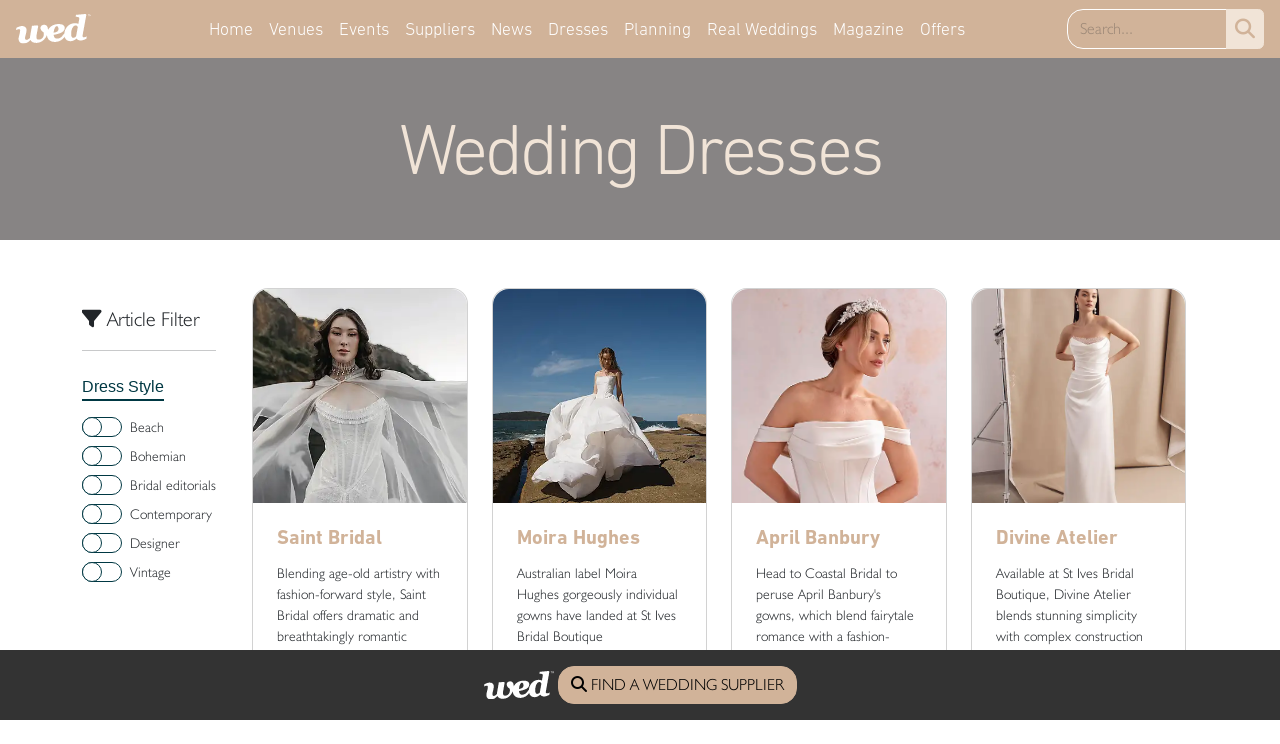

--- FILE ---
content_type: text/html; charset=UTF-8
request_url: https://www.wedmagazine.co.uk/articles/wedding-dresses-fashion/Wedding-Dresses-Devon.html
body_size: 8796
content:
<!DOCTYPE HTML>
<html lang="en">
<head>

<!-- Basic Page Meta
  ================================================== -->
  	<meta http-equiv="Content-Type" content="text/html; charset=UTF-8" />
	<title>Wedding Dresses</title>
		<meta name="description" content="">
	<meta name="google-site-verification" content="nxZgtWRGxsZM5Pl94-sRrV17wEi6Zu_ePBOdvGPOj98" />
	<meta name="google-site-verification" content="PrC5oL4LCZbVUIi2AtSL7NrjUxqPSap4kuCaQvONinE" />
	<meta name="google-site-verification" content="3HLX-2lKM5H9nwIQX5S5Nev3YU35fm7zYy1Gkh7cDh4" />
	<link rel="canonical" href="https://www.wedmagazine.co.uk/articles/wedding-dresses-fashion" />
	<link rel="icon" type="image/jpg" href="/template/images/favicon.ico" />

<!-- Mobile Specific Metas
  	================================================== -->
	<meta name="viewport" content="width=device-width, initial-scale=1">

<!-- CSS
  	================================================== -->
	<link rel="stylesheet" href="/template/style/main.css">
	<link rel="stylesheet" href="https://kit.fontawesome.com/b906fab430.css" crossorigin="anonymous">
	<link rel="stylesheet" href="/template/style/layout.css">
	
	<script src="/template/js/jquery-3.1.1.min.js"></script>
	
	<script type="text/javascript" src="https://fast.fonts.net/jsapi/619428d3-18e1-4945-8a9a-f5288ad530d7.js"></script>

<!-- Favicon
	================================================== -->	
	<link rel="apple-touch-icon" sizes="180x180" href="/template/images/Client/Favicon/apple-touch-icon.png">
	<link rel="icon" type="image/png" sizes="32x32" href="/template/images/Client/Favicon/favicon-32x32.png">
	<link rel="icon" type="image/png" sizes="16x16" href="/template/images/Client/Favicon/favicon-16x16.png">
	<link rel="manifest" href="/template/images/Client/Favicon/site.webmanifest">
	<link rel="mask-icon" href="/template/images/Client/Favicon/safari-pinned-tab.svg" color="#5bbad5">
	<link rel="shortcut icon" href="/template/images/Client/Favicon/favicon.ico">
	<meta name="msapplication-TileColor" content="#00aba9">
	<meta name="msapplication-config" content="/template/images/Client/Favicon/browserconfig.xml">
	<meta name="theme-color" content="#ffffff">
	

<!-- Analytics
	================================================== -->
	<!-- Google tag (gtag.js) -->
<script async src="https://www.googletagmanager.com/gtag/js?id=G-KGWNGEDL77"></script>
<script>
  window.dataLayer = window.dataLayer || [];
  function gtag(){dataLayer.push(arguments);}
  gtag('js', new Date());

  gtag('config', 'G-KGWNGEDL77');
</script>

<!-- Google Tag Manager -->
<script>(function(w,d,s,l,i){w[l]=w[l]||[];w[l].push({'gtm.start':
new Date().getTime(),event:'gtm.js'});var f=d.getElementsByTagName(s)[0],
j=d.createElement(s),dl=l!='dataLayer'?'&l='+l:'';j.async=true;j.src=
'https://www.googletagmanager.com/gtm.js?id='+i+dl;f.parentNode.insertBefore(j,f);
})(window,document,'script','dataLayer','GTM-MTKTR2V5');</script>
<!-- End Google Tag Manager -->
<!-- Pinterest
	================================================== -->	
	<meta name="p:domain_verify" content="e34232f02f3e43633eca32d774d3d818"/>
	
</head>
<body><div id="main-wrapper">
<nav class="navbar navbar-expand-lg sticky-top bg-primary">
		<div class="row w-100 g-0">
			<div class="col-3 col-sm-2 col-lg-1 align-self-center order-lg-1">
				<a class="" href="/"><img src="/template/images/Client/Wed-Logo-white.svg" alt="Wed Magazine Logo" class="img-fluid px-3"></a>
			</div>
			<div class="col-9 col-sm-10 col-lg-2 align-self-center order-lg-3">
				<div class="row w-100 g-0">
					<div class="col-10 col-lg-12">
						<form method="post" action="javascript:searchShop();" class="w-auto me-md-3" role="search">
							<div class="input-group">
								<input type="text" class="form-control bg-primary border-white text-white" id="keywordbox" placeholder="Search..." value="">
								<button class="btn btn-sm btn-light text-primary fs-5" type="submit" id="shopSearchbutton"><i class="fa-solid fa-magnifying-glass"></i></button>
							</div>
						</form>	
						<script type="text/javascript">
							function searchShop() {
								keyword = $('#keywordbox').val();
								if(keyword.length < 1 || keyword == 'search') {
									alert('Please enter something to search for.');
									return false;
								}
								document.location.href='/search.php?q=' + keyword;
							}
						</script>
					</div>
					<div class="col-2 text-center align-self-center">
						<button class="p-0 bg-transparent border-0 fs-3 text-white collapsed d-lg-none" type="button" data-bs-toggle="collapse" data-bs-target="#navbarSupportedContent" aria-controls="navbarSupportedContent" aria-expanded="false" aria-label="Toggle navigation">
							<i class="fa-solid fa-bars"></i>
						</button>
					</div>
				</div>
			</div>
			<div class="col-12 col-lg-9 align-self-center order-md-2">
				<div class="collapse navbar-collapse" id="navbarSupportedContent">
					<ul class="navbar-nav ms-auto me-auto mt-2 mt-lg-0 mb-lg-0 ff-din-light">
							<li class="nav-item"><a href="/" class="nav-link ">Home</a></li><li class="nav-item"><a href="/Wedding-Venues-Southwest.html" class="nav-link ">Venues</a></li><li class="nav-item"><a href="/Wedding-Fairs-Fayres.html" class="nav-link ">Events</a></li><li class="nav-item"><a href="/directory/" class="nav-link ">Suppliers</a></li><li class="nav-item"><a href="/bridal-buzz.php" class="nav-link ">News</a></li><li class="nav-item"><a href="/articles/wedding-dresses-fashion/" class="nav-link ">Dresses</a><li class="nav-item"><a href="/articles/planning/" class="nav-link ">Planning</a><li class="nav-item"><a href="/articles/real-weddings/" class="nav-link ">Real Weddings</a><li class="nav-item"><a href="/Wed-Magazine.html" class="nav-link ">Magazine</a></li><li class="nav-item"><a href="/wedding-competitions.html" class="nav-link ">Offers</a></li>					</ul>
				</div>
			</div>
		</div>	
</nav><div class="bg-secondary">
	<div class="p-5">
		<h1 class="display-2 text-center mb-0 ff-din-light letter-spacing-02 text-light">Wedding Dresses</h1>	</div>
</div>
<div class="article"><script>
	var start = 0;
	var end = 16;
	var tag_id = 124;
	var sortby = 'alpha';
	var load_more = true;
	
	$(document).ready(function() {
		$('#morecontentbtn').click(function(){
			$(this).html('<i class="fa fa-spinner fa-pulse fa-3x fa-fw"></i>');
			$(this).prop('disabled', true);
         	start = start + end;
			//fetchContent();
 			processFilter(true);
			$(this).html('Show more content...');
			$(this).prop('disabled', false);
		});
		
		$('.filter-select').click(function(){
			$('#contentlist').html('<div class=\"col-12 text-center\"><i class="fa fa-spinner fa-pulse fa-5x fa-fw"></i></div>');
			start = 0;
			processFilter(false);
		});
		
		$("#sortby").change(function() {
			start = 0;
 			processFilter(false);
		});
	});

	function fetchContent() {
		$('#contentfeedback').remove();
    	var fetchurl = '/ajax/process-content-list.php';
		fetchurl += '?tag_id=' + tag_id;
		fetchurl += '&start=' + start;
		fetchurl += '&end=' + end;
		fetchurl += '&sortby=' + sortby;

		$.ajax({
			type: "GET",
			url: fetchurl,
			success: function(data) {
				$('#contentlist').append(data);
			},
			error: function() { $('#contentlist').append("<div class=\"alert alert-danger\">Failed to fetch more content.</div>"); }
		});
	}

	function processFilter(append) {
		$('#contentfeedback').remove();
		var fetchurl = '/ajax/refine-content-list.php';
		fetchurl += '?tag_id=' + tag_id;
		fetchurl += '&start=' + start;
		fetchurl += '&end=' + end;
		fetchurl += '&sortby=' + sortby;

		var filter_tag_params = '';
		$('.filter-tag:checked').each(function () {
			filter_tag_params += '&filter_tag_id[]=' + $(this).data('tag');
		});
		fetchurl += filter_tag_params;
		fetchurl += '&sortby='+ $('#sortby').val();
		
		

		$.ajax({
			type: "GET",
			url: fetchurl,
			success: function(data) {
				if(append) {
					$('#contentlist').append(data);
					console.log(fetchurl);
				} else {
					$('#contentlist').html(data);
					console.log(filter_tag_params);
				}
			},
			error: function() {
				if(append) {
					$('#contentlist').html("<div class=\"alert alert-danger\">Failed to fetch content.</div>");
				} else {
                	$('#contentlist').append("<div class=\"alert alert-danger\">Failed to fetch more content.</div>");
				}
			}
		});
	}
</script>
<p class="d-lg-none sticky-top sticky-top-fixed-nav"><button class="btn btn-primary m-2" type="button" data-bs-toggle="offcanvas" data-bs-target="#refineNav" aria-controls="refineNav"><i class="fa-solid fa-filter"></i> Article Filter</button></p>
<div class="container-xl mt-5">
	<div class="row">
		<div id="refineNav" class="col-auto offcanvas-lg offcanvas-start">
			<nav class="navbar-expand-md sticky-top sticky-top-fixed-nav sidbar">
				<p class=""></p>
				<div id="navbarRefineContent" class="pl-3 pb-5">
				<div class="w-100"><p class="lead mb-0"><i class="fa-solid fa-filter"></i> Article Filter</p><hr><p class="mt-4"><span class="nav-filter ff-din-bold">Dress Style</span></p><div class="row g-0 mb-2"><div class="col-auto"><div class="yesnoswitch-circle"><input type="checkbox" data-tag="191"  class="yesnoswitch-circle-checkbox filter-select filter-tag" id="191" value=""><label class="yesnoswitch-circle-label" for="191"><div class="yesnoswitch-circle-inner"></div><div class="yesnoswitch-circle-switch"></div></label></div></div><div class="col"><label class="d-block small" for="191">Beach</label></div></div><div class="row g-0 mb-2"><div class="col-auto"><div class="yesnoswitch-circle"><input type="checkbox" data-tag="192"  class="yesnoswitch-circle-checkbox filter-select filter-tag" id="192" value=""><label class="yesnoswitch-circle-label" for="192"><div class="yesnoswitch-circle-inner"></div><div class="yesnoswitch-circle-switch"></div></label></div></div><div class="col"><label class="d-block small" for="192">Bohemian</label></div></div><div class="row g-0 mb-2"><div class="col-auto"><div class="yesnoswitch-circle"><input type="checkbox" data-tag="196"  class="yesnoswitch-circle-checkbox filter-select filter-tag" id="196" value=""><label class="yesnoswitch-circle-label" for="196"><div class="yesnoswitch-circle-inner"></div><div class="yesnoswitch-circle-switch"></div></label></div></div><div class="col"><label class="d-block small" for="196">Bridal editorials</label></div></div><div class="row g-0 mb-2"><div class="col-auto"><div class="yesnoswitch-circle"><input type="checkbox" data-tag="193"  class="yesnoswitch-circle-checkbox filter-select filter-tag" id="193" value=""><label class="yesnoswitch-circle-label" for="193"><div class="yesnoswitch-circle-inner"></div><div class="yesnoswitch-circle-switch"></div></label></div></div><div class="col"><label class="d-block small" for="193">Contemporary</label></div></div><div class="row g-0 mb-2"><div class="col-auto"><div class="yesnoswitch-circle"><input type="checkbox" data-tag="197"  class="yesnoswitch-circle-checkbox filter-select filter-tag" id="197" value=""><label class="yesnoswitch-circle-label" for="197"><div class="yesnoswitch-circle-inner"></div><div class="yesnoswitch-circle-switch"></div></label></div></div><div class="col"><label class="d-block small" for="197">Designer</label></div></div><div class="row g-0 mb-2"><div class="col-auto"><div class="yesnoswitch-circle"><input type="checkbox" data-tag="195"  class="yesnoswitch-circle-checkbox filter-select filter-tag" id="195" value=""><label class="yesnoswitch-circle-label" for="195"><div class="yesnoswitch-circle-inner"></div><div class="yesnoswitch-circle-switch"></div></label></div></div><div class="col"><label class="d-block small" for="195">Vintage</label></div></div></div>				</div>
			</nav>
		</div>
		<div class="col">
			<div id="contentlist">
				<div class="container-xl mb-4"><div class="row g-4"><div class="col-sm-4 col-lg-3"><div class="card h-100 border-radius-0"><div class="ratio ratio-1x1"><picture class="d-block w-100 h-100"><source srcset="/content/articlethumbmedium/webp/1_Saint-Bridal-Couture_Archangel_Campaign-1_Macbeth-with-Prophecy-Cape_2.webp" class=" h-100 rounded-top" alt="Saint Bridal at St Ives Bridal Boutique"><img src="/content/articlethumbmedium/1_Saint-Bridal-Couture_Archangel_Campaign-1_Macbeth-with-Prophecy-Cape_2.jpg" class="object-fit-cover h-100 rounded-top" alt="Saint Bridal at St Ives Bridal Boutique"/></picture></div><div class="p-4"><a href="/wedding-dresses-saint-gallery-devon-cornwall.html" class="stretched-link text-decoration-none"><p class="ff-din-bold fs-5 lh-1">Saint Bridal</p></a><p class="small mb-0">Blending age-old artistry with fashion-forward style, Saint Bridal offers dramatic and breathtakingly romantic gowns for all brides</p></div></div></div><div class="col-sm-4 col-lg-3"><div class="card h-100 border-radius-0"><div class="ratio ratio-1x1"><picture class="d-block w-100 h-100"><source srcset="/content/articlethumbmedium/webp/MoiraHughesVantageTheTempestFullSkirt25.webp" class=" h-100 rounded-top" alt="Moira Hughes at St Ives Bridal Boutique"><img src="/content/articlethumbmedium/MoiraHughesVantageTheTempestFullSkirt25.jpg" class="object-fit-cover h-100 rounded-top" alt="Moira Hughes at St Ives Bridal Boutique"/></picture></div><div class="p-4"><a href="/moria-hughes-wedding-dresses-bridal.html" class="stretched-link text-decoration-none"><p class="ff-din-bold fs-5 lh-1">Moira Hughes</p></a><p class="small mb-0">Australian label Moira Hughes gorgeously individual gowns have landed at St Ives Bridal Boutique</p></div></div></div><div class="col-sm-4 col-lg-3"><div class="card h-100 border-radius-0"><div class="ratio ratio-1x1"><picture class="d-block w-100 h-100"><source srcset="/content/articlethumbmedium/webp/cornwall-coastal-bridal-325-AB9649.webp" class=" h-100 rounded-top" alt="April Banbury"><img src="/content/articlethumbmedium/cornwall-coastal-bridal-325-AB9649.jpg" class="object-fit-cover h-100 rounded-top" alt="April Banbury"/></picture></div><div class="p-4"><a href="/april-banbury-bridal-modern-romantic-wedding-dresses-cornwall.html" class="stretched-link text-decoration-none"><p class="ff-din-bold fs-5 lh-1">April Banbury</p></a><p class="small mb-0">Head to Coastal Bridal to peruse April Banbury's gowns, which blend fairytale romance with a fashion-forward edge</p></div></div></div><div class="col-sm-4 col-lg-3"><div class="card h-100 border-radius-0"><div class="ratio ratio-1x1"><picture class="d-block w-100 h-100"><source srcset="/content/articlethumbmedium/webp/3_Ariana_divine-atelier-st-ives-wedding-dresses-cornwall.webp" class=" h-100 rounded-top" alt="Divine Atelier at St Ives Bridal Boutique"><img src="/content/articlethumbmedium/3_Ariana_divine-atelier-st-ives-wedding-dresses-cornwall.jpg" class="object-fit-cover h-100 rounded-top" alt="Divine Atelier at St Ives Bridal Boutique"/></picture></div><div class="p-4"><a href="/divine-atelier-minimalist-wedding-dresses-cornwall.html" class="stretched-link text-decoration-none"><p class="ff-din-bold fs-5 lh-1">Divine Atelier </p></a><p class="small mb-0">Available at St Ives Bridal Boutique, Divine Atelier blends stunning simplicity with complex construction</p></div></div></div><div class="col-sm-4 col-lg-3"><div class="card h-100 border-radius-0"><div class="ratio ratio-1x1"><picture class="d-block w-100 h-100"><source srcset="/content/articlethumbmedium/webp/Rue-De-Seine_Tales-From-The-Seine-Campaign_Chateau_Palais-Blue-Rose_15.webp" class=" h-100 rounded-top" alt="Rue De Seine at St Ives Bridal"><img src="/content/articlethumbmedium/Rue-De-Seine_Tales-From-The-Seine-Campaign_Chateau_Palais-Blue-Rose_15.jpg" class="object-fit-cover h-100 rounded-top" alt="Rue De Seine at St Ives Bridal"/></picture></div><div class="p-4"><a href="/rue-de-seine-wedding-dresses-cornwall-devon-bride.html" class="stretched-link text-decoration-none"><p class="ff-din-bold fs-5 lh-1">Rue De Seine</p></a><p class="small mb-0">Available at St Ives Bridal Boutique, Rue De Seine's dresses are romantic, ethereal and showstoppingly beautiful</p></div></div></div><div class="col-sm-4 col-lg-3"><div class="card h-100 border-radius-0"><div class="ratio ratio-1x1"><picture class="d-block w-100 h-100"><source srcset="/content/articlethumbmedium/webp/Morilee_wedding_dresses_4154-0115.webp" class=" h-100 rounded-top" alt="Timelessly romantic aesthetic of Morilee"><img src="/content/articlethumbmedium/Morilee_wedding_dresses_4154-0115.jpg" class="object-fit-cover h-100 rounded-top" alt="Timelessly romantic aesthetic of Morilee"/></picture></div><div class="p-4"><a href="/morilee-wedding-dresses-cornwall-frocks-frills-bride-wed.html" class="stretched-link text-decoration-none"><p class="ff-din-bold fs-5 lh-1">Morilee</p></a><p class="small mb-0">Available from Frocks & Frills in Truro, brides love the figure-flattering silhouettes, intricate detailing and timelessly romantic aesthetic of Morilee</p></div></div></div><div class="col-sm-4 col-lg-3"><div class="card h-100 border-radius-0"><div class="ratio ratio-1x1"><picture class="d-block w-100 h-100"><source srcset="/content/articlethumbmedium/webp/tres-chic-wedding-dresses-coastal-bridal-wed-bride12.webp" class=" h-100 rounded-top" alt="Tres Chic"><img src="/content/articlethumbmedium/tres-chic-wedding-dresses-coastal-bridal-wed-bride12.jpg" class="object-fit-cover h-100 rounded-top" alt="Tres Chic"/></picture></div><div class="p-4"><a href="/tres-chic-romantic-affordable-wedding-dresses-cornwall-coastal-bridal-wed.html" class="stretched-link text-decoration-none"><p class="ff-din-bold fs-5 lh-1">Tres Chic</p></a><p class="small mb-0">Available at Coastal Bridal in Mevagissey, Tres Chic offers affordable luxury with its romantic classic meets contemporary bridal gowns</p></div></div></div><div class="col-sm-4 col-lg-3"><div class="card h-100 border-radius-0"><div class="ratio ratio-1x1"><picture class="d-block w-100 h-100"><source srcset="/content/articlethumbmedium/webp/3_wedding dresses cornwall2.webp" class=" h-100 rounded-top" alt="& For Love"><img src="/content/articlethumbmedium/3_wedding dresses cornwall2.jpg" class="object-fit-cover h-100 rounded-top" alt="& For Love"/></picture></div><div class="p-4"><a href="/wedding-dresses-cornwall-for-love.html" class="stretched-link text-decoration-none"><p class="ff-din-bold fs-5 lh-1">& For Love</p></a><p class="small mb-0">& For Love presents a fashion-forward collection for the modern romantic. Available at St Ives Bridal Boutique</p></div></div></div><div class="col-sm-4 col-lg-3"><div class="card h-100 border-radius-0"><div class="ratio ratio-1x1"><picture class="d-block w-100 h-100"><source srcset="/content/articlethumbmedium/webp/boho-wedding-dress-exeter-rebecca-ingram-devon.webp" class=" h-100 rounded-top" alt="Rebecca Ingram wedding dresses at Pirouette"><img src="/content/articlethumbmedium/boho-wedding-dress-exeter-rebecca-ingram-devon.jpg" class="object-fit-cover h-100 rounded-top" alt="Rebecca Ingram wedding dresses at Pirouette"/></picture></div><div class="p-4"><a href="/Rebecca-Ingram-wedding-dresses-devon-pirouette-bridal-shop-exeter-devon.html" class="stretched-link text-decoration-none"><p class="ff-din-bold fs-5 lh-1">Rebecca Ingram </p></a><p class="small mb-0">Stocked at Pirouette in Exeter, Rebecca Ingram's latest collection of wedding dresses is awash with fresh and romantic fashions</p></div></div></div><div class="col-sm-4 col-lg-3"><div class="card h-100 border-radius-0"><div class="ratio ratio-1x1"><picture class="d-block w-100 h-100"><source srcset="/content/articlethumbmedium/webp/wedding_dress-glamorous-exeter-maggie-sottero-devon.webp" class=" h-100 rounded-top" alt="Maggie Sottero wedding dresses"><img src="/content/articlethumbmedium/wedding_dress-glamorous-exeter-maggie-sottero-devon.jpg" class="object-fit-cover h-100 rounded-top" alt="Maggie Sottero wedding dresses"/></picture></div><div class="p-4"><a href="/Maggie-Sottero-wedding-dresses-2.html" class="stretched-link text-decoration-none"><p class="ff-din-bold fs-5 lh-1">Maggie Sottero </p></a><p class="small mb-0">Available from Pirouette in Exeter, Maggie Sottero is renowned for their signature romantic design</p></div></div></div><div class="col-sm-4 col-lg-3"><div class="card h-100 border-radius-0"><div class="ratio ratio-1x1"><picture class="d-block w-100 h-100"><source srcset="/content/articlethumbmedium/webp/1_E513-Studio-02-H.webp" class=" h-100 rounded-top" alt="Abella by Allure wedding dresses"><img src="/content/articlethumbmedium/1_E513-Studio-02-H.jpg" class="object-fit-cover h-100 rounded-top" alt="Abella by Allure wedding dresses"/></picture></div><div class="p-4"><a href="/Allure-Bridal-wedding-dresses-cornwall.html" class="stretched-link text-decoration-none"><p class="ff-din-bold fs-5 lh-1">Abella by Allure Bridals</p></a><p class="small mb-0">Available at Bliss Bridal Gowns in Newquay, the Abella by Allure collection is all about ethereal silhouettes and shimmering opulence</p></div></div></div><div class="col-sm-4 col-lg-3"><div class="card h-100 border-radius-0"><div class="ratio ratio-1x1"><picture class="d-block w-100 h-100"><source srcset="/content/articlethumbmedium/webp/bride-dress-exeter-sottero-and-midgley-Sheath-Wedding-Dress-25SK344A01-Alt50-SND.webp" class=" h-100 rounded-top" alt="Sottero & Midgley wedding dresses"><img src="/content/articlethumbmedium/bride-dress-exeter-sottero-and-midgley-Sheath-Wedding-Dress-25SK344A01-Alt50-SND.jpg" class="object-fit-cover h-100 rounded-top" alt="Sottero & Midgley wedding dresses"/></picture></div><div class="p-4"><a href="/Sottero-and-Midgley-Devon-wedding-dresses.html" class="stretched-link text-decoration-none"><p class="ff-din-bold fs-5 lh-1">Sottero & Midgley </p></a><p class="small mb-0">Available from Pirouette in Exeter, Sottero and Midgley is a favourite amongst fashion-forward brides: think luxe fabrics, cool cuts and glam embellishments</p></div></div></div><div class="col-sm-4 col-lg-3"><div class="card h-100 border-radius-0"><div class="ratio ratio-1x1"><picture class="d-block w-100 h-100"><source srcset="/content/articlethumbmedium/webp/wedding_dress-Rebecca-Ingram-Yvette-A-Line-Wedding-Dress-25RS340A01-PROMO1-IV.webp" class=" h-100 rounded-top" alt="Rebecca Ingram at Bliss Bridal Gowns"><img src="/content/articlethumbmedium/wedding_dress-Rebecca-Ingram-Yvette-A-Line-Wedding-Dress-25RS340A01-PROMO1-IV.jpg" class="object-fit-cover h-100 rounded-top" alt="Rebecca Ingram at Bliss Bridal Gowns"/></picture></div><div class="p-4"><a href="/Rebecca-Ingram-wedding-dresses-affordable-bridal-cornwall.html" class="stretched-link text-decoration-none"><p class="ff-din-bold fs-5 lh-1">Rebecca Ingram</p></a><p class="small mb-0">Stocked at Bliss Bridal Gowns in Newquay, Cornwall, Rebecca Ingram's latest collection of wedding dresses is awash with fresh and romantic fashions.</p></div></div></div><div class="col-sm-4 col-lg-3"><div class="card h-100 border-radius-0"><div class="ratio ratio-1x1"><picture class="d-block w-100 h-100"><source srcset="/content/articlethumbmedium/webp/Dartington-Hall-Laura-Rosemary-Photography-0194.webp" class=" h-100 rounded-top" alt="The Art of Romance"><img src="/content/articlethumbmedium/Dartington-Hall-Laura-Rosemary-Photography-0194.jpg" class="object-fit-cover h-100 rounded-top" alt="The Art of Romance"/></picture></div><div class="p-4"><a href="/bridal-gowns-dresses-devon-dartington-hall-romantic.html" class="stretched-link text-decoration-none"><p class="ff-din-bold fs-5 lh-1">Devon-made bridal wear at Dartington Hall</p></a><p class="small mb-0">Dartington Hall provides the perfect backdrop for bridal gowns designed in Devon</p></div></div></div><div class="col-sm-4 col-lg-3"><div class="card h-100 border-radius-0"><div class="ratio ratio-1x1"><picture class="d-block w-100 h-100"><source srcset="/content/articlethumbmedium/webp/DR4692_burgundy_7915_front.webp" class=" h-100 rounded-top" alt="Midnight Muse from Goddiva"><img src="/content/articlethumbmedium/DR4692_burgundy_7915_front.jpg" class="object-fit-cover h-100 rounded-top" alt="Midnight Muse from Goddiva"/></picture></div><div class="p-4"><a href="/goddiva-bridesmaids-guests-wedding-timeless-glamour-dresses-shoes.html" class="stretched-link text-decoration-none"><p class="ff-din-bold fs-5 lh-1">Midnight Muse from Goddiva</p></a><p class="small mb-0">From uber-glam bridesmaid dresses to showstopping guest looks, Goddiva’s new collection, Midnight Muse, is a love letter to timeless glamour.</p></div></div></div><div class="col-sm-4 col-lg-3"><div class="card h-100 border-radius-0"><div class="ratio ratio-1x1"><picture class="d-block w-100 h-100"><source srcset="/content/articlethumbmedium/webp/wedmagazine-june2025-katiegoffphotography-8.webp" class=" h-100 rounded-top" alt="Bridal shoot at Hotel Meudon"><img src="/content/articlethumbmedium/wedmagazine-june2025-katiegoffphotography-8.jpg" class="object-fit-cover h-100 rounded-top" alt="Bridal shoot at Hotel Meudon"/></picture></div><div class="p-4"><a href="/bride-wedding-dresses-hotel-meudon-subtropical-silks-tulle.html" class="stretched-link text-decoration-none"><p class="ff-din-bold fs-5 lh-1">Undone Beauty</p></a><p class="small mb-0">Gowns of ethereal lace, fluid silks and barely-there tulle catch the breeze, mirroring the wild beauty of Hotel Meudon
</p></div></div></div></div></div><p class="loadingSpinner text-center"><i class="fa fa-spinner fa-pulse fa-3x fa-fw text-primary"></i></p>				<script type="text/javascript">
					// Function to debounce the scroll event
					function debounce(func, wait) {
						let timeout;
						return function () {
							const context = this;
							const args = arguments;
					
							const later = function () {
								timeout = null;
								func.apply(context, args);
							};
					
							clearTimeout(timeout);
							timeout = setTimeout(later, wait);
						};
					}
					
				   // Function to handle the scroll event
				   const handleScroll = debounce(function () {
					   var wrap = document.getElementById('contentlist');
					   var contentHeight = wrap.offsetHeight;
					   var yOffset = window.pageYOffset;
					   var y = yOffset + window.innerHeight;
				   
					   if (y >= contentHeight) {
						   if (load_more) {
							   // Load new directory
							   $(this).prop('disabled', true);
							   start = start + end;
							   processFilter(true);
				   
							   // Hide the spinner once the new results have loaded
							   $('.loadingSpinner').hide();
							   } else {
							   // No more listings, or specific handling when load_more is false
							   $('.loadingSpinner').hide();
						   }
					   }
				   }, 200); // Adjust the debounce wait time (in milliseconds) as needed
				   
				   // Attach the debounced scroll event listener
				   window.addEventListener("scroll", handleScroll);
				</script>
			</div>
		</div>
	</div>
</div>
</div>	<footer class="footer bg-dark p-5 text-white">
	<div class="row">
		<div class="col-sm-12 col-md-3">
			<a href="/"><img src="/template/images/Client/Wed-Logo-white.svg" alt="Wed Magazine Logo" class="mb-3 img-fluid"/></a>
			<p class="h3 mb-4 text-center">Say Hello...</p>
			<div class="d-grid gap-4 mb-4">
				<a href="tel:07775867000" class="btn btn-primary"><i class="fa fa-phone-square"></i> 07775 867000</a>
				<a href="/contact.php" class="btn btn-primary"><i class="fa fa-envelope"></i> Get in touch</a>
			</div>
			<p class="text-center"><a href="https://www.instagram.com/wedmagazine/" target="_blank"><i class="fa-brands fa-instagram fa-3x"></i></a>&nbsp;&nbsp;&nbsp;&nbsp;<a href="https://x.com/WEDMAGAZINE" target="_blank"><i class="fa-brands fa-twitter-square fa-3x"></i></a>&nbsp;&nbsp;&nbsp;&nbsp;<a href="https://www.facebook.com/pages/Wed-Magazine/111179205575827" target="_blank"><i class="fa-brands fa-square-facebook fa-3x"></i></a></p>

		</div>
		<div class="col-xs-6 col-sm-3 col-md-2">
			<ul class="list-group rounded-1">
				<li class="list-group-item bg-primary text-dark">Magazine</li>
				<li class="list-group-item bg-transparent"><a href="/About-Wed-Magazine.html">About Wed Magazine</a></li>
				<li class="list-group-item bg-transparent"><a href="/Magazine-Stockists.html">Wed Magazine Stockists</a></li>
				<li class="list-group-item bg-transparent"><a href="/Cornwall-Wed-Magazine.html">Cornwall Magazine Back Issues</a></li>
				<li class="list-group-item bg-transparent"><a href="/Devon-Wed-Magazine.html">Devon Magazine Back Issues</a></li>
			</ul>
		</div>
		<div class="col-xs-6 col-sm-3 col-md-2">
			<ul class="list-group rounded-1">
				<li class="list-group-item bg-primary text-dark">Editorial</li>
				<li class="list-group-item bg-transparent"><a href="/articles/real-weddings/">Real Weddings</a></li>
				<li class="list-group-item bg-transparent"><a href="/Grooms.html">Groom Articles</a></li>
				<li class="list-group-item bg-transparent"><a href="/Brides.html">Bride Articles</a></li>
				<li class="list-group-item bg-transparent"><a href="/Receptions.html">Reception Articles</a></li>
				<li class="list-group-item bg-transparent"><a href="/Honeymoons.html">Honeymoon Articles</a></li>
				<li class="list-group-item bg-transparent"><a href="/Wedding-Photography-Cornwall.html">Wedding Photography in Cornwall</a></li>
				<li class="list-group-item bg-transparent"><a href="/sustainable-weddings.html">Sustainability</a></li>
			</ul>
		</div>
		<div class="col-xs-6 col-sm-3 col-md-3">
			<ul class="list-group rounded-1">
				<li class="list-group-item bg-primary text-dark">Directory</li>
				<li class="list-group-item bg-transparent"><a href="/Wedding-Venues-Cornwall.html">Wedding Venues Cornwall</a></li>
				<li class="list-group-item bg-transparent"><a href="/Wedding-Venues-Devon.html">Wedding Venues Devon</a></li>
				<li class="list-group-item bg-transparent"><a href="/Wedding-Dresses-Cornwall.html">Wedding Dresses Cornwall</a></li>
				<li class="list-group-item bg-transparent"><a href="Wedding-Dresses-Devon.html">Wedding Dresses Devon</a></li>
				<li class="list-group-item bg-transparent"><a href="/Wedding-Hair-Cornwall.html">Wedding Hair Cornwall</a></li>
				<li class="list-group-item bg-transparent"><a href="/Wedding-Hair-Devon.html">Wedding Hair Devon</a></li>
				<li class="list-group-item bg-transparent"><a href="/Wedding-Photographers-Cornwall.html">Wedding Photographers Cornwall</a></li>
				<li class="list-group-item bg-transparent"><a href="/Wedding-Photographers-Devon.html">Wedding Photographers Devon</a></li>
				<li class="list-group-item bg-transparent"><a href="/Wedding-Flowers-Cornwall.html">Wedding Flowers Cornwall</a></li>
				<li class="list-group-item bg-transparent"><a href="/Wedding-Flowers-Devon.html">Wedding Flowers Devon</a></li>
				<li class="list-group-item bg-transparent"><a href="/Wedding-Catering-Southwest.html">Wedding Catering</a></li>
				<li class="list-group-item bg-transparent"><a href="/Wedding-Cars-Cornwall-Devon.html">Wedding Entertainment</a></li>
				<li class="list-group-item bg-transparent"><a href="/Wedding-Cars-Cornwall-Devon.html">Wedding Transport</a></li>
				<li class="list-group-item bg-transparent"><a href="/celebrants/">Wedding Celebrants</a></li>
				<li class="list-group-item bg-transparent"><a href="/wedding-photo-booth-cornwall-devon.html">Photo Booths</a></li>
				<li class="list-group-item bg-transparent"><a href="/wedding-fairs-fayres.html">Wedding Fairs/Fayres</a></li>
				<li class="list-group-item bg-transparent"><a href="/Wedding-Planners-Cornwall-Devon.html">Wedding Planners</a></li>
				<li class="list-group-item bg-transparent"><a href="/Hen-weekends-Cornwall.html">Hen Weekends Cornwall</a></li>
			</ul>
		</div>
		<div class="col-xs-6 col-sm-3 col-md-2">
			<ul class="list-group rounded-1 mb-4">
				<li class="list-group-item bg-primary text-dark">My Account</li>
				<li class="list-group-item bg-transparent"><a href="/users/editdetails.php">My Details</a></li>
				<li class="list-group-item bg-transparent"><a href="/users/login.php">Login</a></li>
			</ul>
			<ul class="list-group rounded-1 mb-4">
				<li class="list-group-item bg-primary text-dark">Media Information</li>
				<li class="list-group-item bg-transparent"><a href="/Advertise-in-Wed-Magazine.html">Advertise in the magazines</a></li>
				<li class="list-group-item bg-transparent"><a href="/Advertise-Online.html">Advertise Online</a></li>
			</ul>
			<ul class="list-group rounded-1 mb-4">
				<li class="list-group-item bg-primary text-dark">RSS Feeds</li>
				<li class="list-group-item bg-transparent"><a href="feed://www.wedmagazine.co.uk/feed.php" target="_blank"><i class="fa fa-rss-square"></i> Bridal Buzz</a></li>
			</ul>
			<ul class="list-group rounded-1">
				<li class="list-group-item bg-primary text-dark">General</li>
				<li class="list-group-item bg-transparent"><a href="/contact.php">Contact Us</a></li>
				<li class="list-group-item bg-transparent"><a href="/privacy-policy.html">Privacy Policy</a></li>
				<li class="list-group-item bg-transparent"><a href="/Terms-and-Conditions.html">Terms and Conditions</a></li>
			</ul>
		</div>
	</div>
	<p><small>All content &copy; 2026 <b>Wed Magazine</b>, unless stated otherwise | <a href="https://www.designunltd.co.uk/web-design-cornwall.html" target="_blank">Website Designed and developed by DesignUNLTD</a></small></p>
	<div class="fixed-bottom bg-dark text-primary p-3">
		<p class="text-center mb-0">
			<img src="/template/images/Client/Wed-Logo-white.svg" alt="Wed Magazine Logo" width="70px" /> 
			<a href="/directory.php" class="btn btn-primary"><i class="fa fa-search" aria-hidden="true"></i> FIND A WEDDING SUPPLIER</a>
		</p>
	</div>
</footer></div>
<!-- JQuery & JS
	================================================== -->
	<script type="text/javascript" src="/template/bootstrap/js/bootstrap.bundle.min.js"></script>
	
	<script>
		function goBack() {
		  window.history.back();
		}
	</script>
<!-- Custom JS
================================================== -->
	<!-- Mobile Menu -->
	<script type="text/javascript">
		document.ready = function() {
			var height = $(window).height(); 
			var height_menu = parseInt(height-86); 
			$(".fullscreen").css('min-height', height_menu);		
	        $(".fancybox").fancybox();
		}
		window.onresize = function() {
			var height = $(window).height(); 
			var height_menu = parseInt(height-86); 
			$(".fullscreen").css('min-height', height_menu);		
		}
		$(function() {  
		     $("#bt").click(function() {  
		        $("#viewport").addClass("sideShowing");  
		    });  
		     $("#menuclose").click(function() {  
		        $("#viewport").removeClass("sideShowing");  
		    });  
		});		
		
		
		$(function() {  
		     $("#trigger-overlay").click(function() {  
		        $("#main-wrapper").addClass("menuShow");
		        $("#hero-wrapper").addClass("menuShow");
		        $("#menu-wrapper").addClass("menu-show");  
		        $("#logo").addClass("menu-show");  
		        $("#remove-overlay").removeClass("clicked");
		        $("#trigger-overlay").addClass("clicked");
		    });  
		     $("#remove-overlay").click(function() {  
				 $("#main-wrapper").removeClass("menuShow"); 
		        $("#hero-wrapper").removeClass("menuShow");
		        $("#menu-wrapper").removeClass("menu-show"); 
		        $("#logo").removeClass("menu-show"); 
		        $("#remove-overlay").addClass("clicked");
		        $("#trigger-overlay").removeClass("clicked");
		    });  
		});
		
</script>
<script>
	document.addEventListener('DOMContentLoaded', function () {
		document.body.addEventListener('show.bs.modal', function (event) {
			var target = event.target; // The modal that triggered the event
			if (target.id === 'requestPricingModal') {
				var button = event.relatedTarget; // The button that triggered the modal
				var iframeSrc = button.getAttribute('data-bs-href');
				var iframe = target.querySelector('#pricingIframe');
				if (iframe) {
					iframe.src = iframeSrc; // Set the iframe src
				}
			} else if (target.id === 'requestBrochureModal') {
				var button = event.relatedTarget;
				var iframeSrc = button.getAttribute('data-bs-href');
				var iframe = target.querySelector('#brochureIframe');
				if (iframe) {
					iframe.src = iframeSrc;
				}
			}
		});
	});
	  
	  
  const modal = new bootstrap.Modal(document.getElementById('galleryModal'), {
	keyboard: true,
	backdrop: 'static'
  });

  const images = document.querySelectorAll('.gallery-image');
  const modalImage = document.getElementById('modalImage');
  const leftBtn = document.querySelector('.left-btn');
  const rightBtn = document.querySelector('.right-btn');

  let currentIndex = 0;

  function showImage(index) {
	const imageSrc = images[index].getAttribute('data-bs-fullsize');
	const caption = images[index].getAttribute('data-bs-caption');
  
	// Create a new image element to preload the next image
	const nextImage = new Image();
	nextImage.src = imageSrc;
  
	// When the new image is loaded, set it as the source and fade it in
	nextImage.addEventListener('load', () => {
	  modalImage.setAttribute('src', imageSrc);
	});
  
	currentIndex = index;
  
	if (caption) {
	  document.getElementById('image-caption').innerHTML = `<span class="bg-primary p-2 px-3 rounded-pill">${caption}</span>`;
	} else {
	  document.getElementById('image-caption').innerHTML = ''; // Clear caption if no value
	}
  }

  images.forEach((image, index) => {
	image.addEventListener('click', () => {
	  showImage(index);
	  modal.show();
	});
  });

  leftBtn.addEventListener('click', () => {
	navigateLeft();
  });

  rightBtn.addEventListener('click', () => {
	navigateRight();
  });

  document.addEventListener('keydown', (e) => {
	if (e.key === 'ArrowLeft') {
	  navigateLeft();
	} else if (e.key === 'ArrowRight') {
	  navigateRight();
	}
  });

  function navigateLeft() {
	currentIndex = (currentIndex - 1 + images.length) % images.length;
	showImage(currentIndex);
  }

  function navigateRight() {
	currentIndex = (currentIndex + 1) % images.length;
	showImage(currentIndex);
  }

  let touchStartX = 0;
  let touchEndX = 0;

  modalImage.addEventListener('touchstart', (e) => {
	touchStartX = e.changedTouches[0].screenX;
  });

  modalImage.addEventListener('touchend', (e) => {
	touchEndX = e.changedTouches[0].screenX;
	handleSwipe();
  });

  function handleSwipe() {
	if (touchStartX - touchEndX > 50) {
	  // Swiped left
	  navigateRight();
	} else if (touchEndX - touchStartX > 50) {
	  // Swiped right
	  navigateLeft();
	}
  }



</script>

	<!-- Google Tag Manager (noscript) -->
	<noscript><iframe src="https://www.googletagmanager.com/ns.html?id=GTM-MTKTR2V5"
	height="0" width="0" style="display:none;visibility:hidden"></iframe></noscript>
	<!-- End Google Tag Manager (noscript) -->

</body>
</html>

--- FILE ---
content_type: text/css
request_url: https://kit.fontawesome.com/b906fab430.css
body_size: -70
content:
@import url(https://ka-p.fontawesome.com/assets/b906fab430/97510556/kit.css?token=b906fab430);@import url(https://ka-p.fontawesome.com/releases/v6.7.2/css/pro-v4-shims.min.css?token=b906fab430);@import url(https://ka-p.fontawesome.com/releases/v6.7.2/css/pro-v4-font-face.min.css?token=b906fab430);

--- FILE ---
content_type: text/css
request_url: https://www.wedmagazine.co.uk/template/style/layout.css
body_size: 1778
content:
/* Main menu */
.nav-link{ 
	padding: .5rem 2rem 0.5rem 2rem;}

.bridalbuzz, .bridalbuzz a{
	font-family:'SnellRoundhandW01-BlkSc';
	text-transform: lowercase;
	font-size: 50px;
	letter-spacing: -1px;
	-webkit-transform: rotate(-2deg);
	-moz-transform: rotate(-2deg);
	-ms-transform: rotate(-2deg);
	-o-transform: rotate(-2deg);
	color: #e1d5bf;}
.wed{
	font-family:'Georgia W01 Bold Italic';	
	text-transform: lowercase;
	letter-spacing: -0.1rem;}
.font-georgia-reg{
	font-family:'Georgia W01 Italic';}

.letter-spacing-02{letter-spacing: -0.2rem;}
.letter-spacing-04{letter-spacing: -0.4rem;}

.gotwed{
	font-size: 3rem;
	letter-spacing: -3px;
	margin-bottom: 0;
	color: #89bcbf;}

.ff-din-light{
	font-family:'DIN Next LT W01 Light';}
	
.ff-din-bold{
	font-family:'DIN Next LT W01 Bold';}

.form-control::placeholder{
	opacity: .4;
}

.object-position-top{
	object-position: center top;}
	
.article-lead-in img, .article img{
	width: 100%;
}

/*-----------------------------------*\
  	$MODULES
\*-----------------------------------*/

.home .welcome-img {
	background: #676c7f url('/content/splashcoverimages/Wed-Magazine-2.jpg') center left;
	background-size: cover;
	z-index: 9999;
	top: 0;
	padding: 40% 0 20% 0;
	position: relative;}

	@supports (background-image: url("[data-uri]")) {
		.home .welcome-img {
			background: #676c7f url('/content/splashcoverimages/Wed-Magazine-2.webp') center left;
			background-size: cover;
		}
	}

.viewport-height-full{height: 100vh;}
.sidbar{
	height: calc(100vh);
	overflow-y: auto;}
.sticky-top-fixed-nav{
	top: 90px;
	z-index: 3;}

/* Yes/No Switch		 */
	.yesnoswitch-circle {
	    position: relative; width: 40px;
	    -webkit-user-select:none; -moz-user-select:none; -ms-user-select: none;
	    margin-right: 0.5rem;}
	.yesnoswitch-circle-checkbox {
	    display: none;}
	.yesnoswitch-circle-label {
	    display: block; overflow: hidden; cursor: pointer;
	    border: 1px solid rgb(0,56,67); border-radius: 20px; height:20px;}
	.yesnoswitch-circle-inner {
	    width: 200%; margin-left: -100%;
	    -moz-transition: margin 0.15s ease-in 0s; -webkit-transition: margin 0.15s ease-in 0s;
	    -o-transition: margin 0.15s ease-in 0s; transition: margin 0.15s ease-in 0s;}
	.yesnoswitch-circle-inner:before, .yesnoswitch-circle-inner:after {
	    float: left; width: 50%; height: 28px; padding: 0; line-height: 28px;
	    font-size: 16px; color: white; font-family: Trebuchet, Arial, sans-serif; font-weight: bold;
	    -moz-box-sizing: border-box; -webkit-box-sizing: border-box; box-sizing: border-box;}
	.yesnoswitch-circle-inner:before {
	    content: "";
	    padding-left: 10px;
	    padding-top: 1px;
	    background-color: rgb(0,56,67); color: #FFFFFF;}
	.yesnoswitch-circle-inner:after {
	    content: "";
	    padding-right: 15px;
	    padding-top: 1px;
	    background-color: transparent; color: #fff;
	    text-align: right;}
	.yesnoswitch-circle-switch {
	    width: 20px; margin: 0px;
	    background: #FFFFFF;
	    border: 1px solid rgb(0,56,67); border-radius: 20px;
	    position: absolute; top: 0; bottom: 0; right: 20px;
	    -moz-transition: all 0.15s ease-in 0s; -webkit-transition: all 0.15s ease-in 0s;
	    -o-transition: all 0.15s ease-in 0s; transition: all 0.15s ease-in 0s; 
	    background-image: -moz-linear-gradient(center top, rgba(0,0,0,0.1) 0%, rgba(0,0,0,0) 100%);
	    background-image: -webkit-linear-gradient(center top, rgba(0,0,0,0.1) 0%, rgba(0,0,0,0) 100%);
	    background-image: -o-linear-gradient(center top, rgba(0,0,0,0.1) 0%, rgba(0,0,0,0) 100%);
	    background-image: linear-gradient(center top, rgba(0,0,0,0.1) 0%, rgba(0,0,0,0) 100%);}
	.yesnoswitch-circle-checkbox:checked + .yesnoswitch-circle-label .yesnoswitch-circle-inner {
	    margin-left: 0;}
	.yesnoswitch-circle-checkbox:checked + .yesnoswitch-circle-label .yesnoswitch-circle-switch {
	    right: 0px;}

/* Refine Content */
	.nav-filter{
		color:rgb(0,56,67);
		text-align: left;
		font-family: 'Calibri W01 Bold_904607', arial, helvetica, sans-serif;
		border-bottom: 2px solid rgb(0,56,67);
		display: inline-block;}
	.refine{
		color:rgb(0,56,67);
		font-family: 'Calibri W01 Bold_904607', arial, helvetica, sans-serif;
		font-size: .7rem;
		text-align: left;
		background: transparent;
		padding: 0.1rem 0 0.5rem 1rem;
		margin-bottom: 0;}
	.refine label{
		margin-top: 0.25rem;}
	.sticky-wrapper{
		display: contents;
	}

	.sticky-sm {
	  background: #efefef;}

	.sticky-articles-sm {
	  position: -webkit-sticky; /* Safari */
	  position: sticky;
	  top: 80px;
	  z-index: 1;}
	
	/* BS Carousel overrides */
	.carousel-item img, .carousel-item iframe {
		object-fit: cover;
		object-position: center;
		overflow: hidden;}

	
	.feedback-icon {
		color: #fff;
		font-size: 24px;
		width: 25%;
		height: 25%;
	}

/*-----------------------------------*\
  $ANIMATIONS
\*-----------------------------------*/


/*-----------------------------------*\
  $RESPONSIVE STYLES
\*-----------------------------------*/


@media (min-width: 576px){

}

@media (min-width: 768px){

}

@media (min-width: 992px){	
	.nav-link{ font-size: 0.9rem;}
	.sidbar{
	height: calc(100vh - 10rem);}
	.column-block{
	column-count:2;
	column-rule-width: 20px;}
	.home .welcome-img {
	padding: 20% 0 20% 0;}
}

@media (min-width: 1200px) {
	.nav-link{ font-size: 1.1rem;}
	.column-block{column-count:3;}
}

@media (min-width: 1400px) {
	.nav-link{ font-size: 1.2rem; margin: 0 .5rem;}
}
